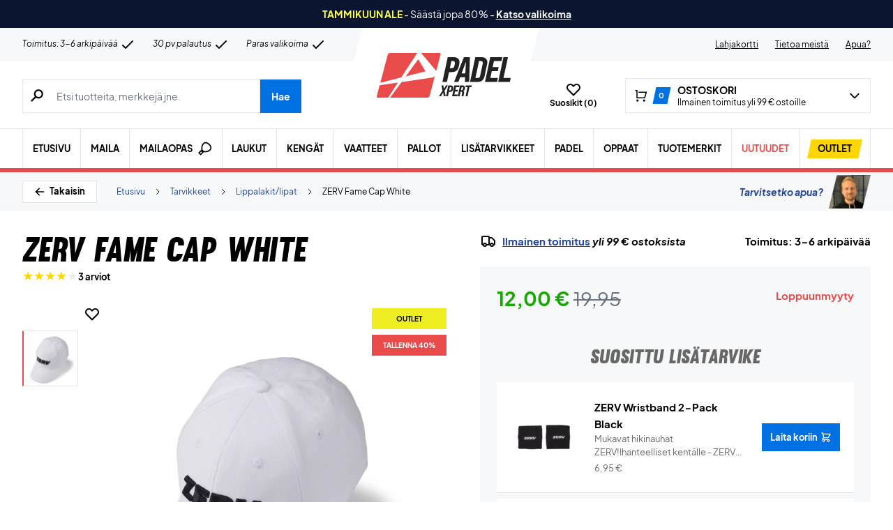

--- FILE ---
content_type: text/html; charset=UTF-8
request_url: https://padelxpert.fi/wp-admin/admin-ajax.php
body_size: -725
content:
{"wcStoreNonce":"2a4c90400f"}

--- FILE ---
content_type: text/html; charset=UTF-8
request_url: https://padelxpert.fi/wp-admin/admin-ajax.php
body_size: 97
content:
{"variations":[{"attributes":{"attribute_pa_sukan-koko":"43-47"},"availability_html":"<p class=\"stock in-stock\">199 varastossa<\/p>\n","backorders_allowed":false,"dimensions":{"length":"","width":"","height":""},"dimensions_html":"Ei saatavilla\/-tietoa","display_price":11.95,"display_regular_price":16.95,"image":{"title":"ZERV-Performance-Socks-Long-3-pack-White_12goei","caption":"","url":"https:\/\/padelxpert.fi\/wp-content\/uploads\/2024\/09\/ZERV-Performance-Socks-Long-3-pack-White_12goei.jpg","alt":"ZERV-Performance-Socks-Long-3-pack-White_12goei","src":"https:\/\/padelxpert.fi\/wp-content\/uploads\/2024\/09\/ZERV-Performance-Socks-Long-3-pack-White_12goei-448x448.jpg","srcset":"https:\/\/padelxpert.fi\/wp-content\/uploads\/2024\/09\/ZERV-Performance-Socks-Long-3-pack-White_12goei-448x448.jpg 448w, https:\/\/padelxpert.fi\/wp-content\/uploads\/2024\/09\/ZERV-Performance-Socks-Long-3-pack-White_12goei-896x896.jpg 896w, https:\/\/padelxpert.fi\/wp-content\/uploads\/2024\/09\/ZERV-Performance-Socks-Long-3-pack-White_12goei-80x80.jpg 80w, https:\/\/padelxpert.fi\/wp-content\/uploads\/2024\/09\/ZERV-Performance-Socks-Long-3-pack-White_12goei-768x768.jpg 768w, https:\/\/padelxpert.fi\/wp-content\/uploads\/2024\/09\/ZERV-Performance-Socks-Long-3-pack-White_12goei-1536x1536.jpg 1536w, https:\/\/padelxpert.fi\/wp-content\/uploads\/2024\/09\/ZERV-Performance-Socks-Long-3-pack-White_12goei-600x600.jpg 600w, https:\/\/padelxpert.fi\/wp-content\/uploads\/2024\/09\/ZERV-Performance-Socks-Long-3-pack-White_12goei-480x480.jpg 480w, https:\/\/padelxpert.fi\/wp-content\/uploads\/2024\/09\/ZERV-Performance-Socks-Long-3-pack-White_12goei-160x160.jpg 160w, https:\/\/padelxpert.fi\/wp-content\/uploads\/2024\/09\/ZERV-Performance-Socks-Long-3-pack-White_12goei-840x840.jpg 840w, https:\/\/padelxpert.fi\/wp-content\/uploads\/2024\/09\/ZERV-Performance-Socks-Long-3-pack-White_12goei-224x224.jpg 224w, https:\/\/padelxpert.fi\/wp-content\/uploads\/2024\/09\/ZERV-Performance-Socks-Long-3-pack-White_12goei.jpg 1620w","sizes":"(max-width: 448px) 100vw, 448px","full_src":"https:\/\/padelxpert.fi\/wp-content\/uploads\/2024\/09\/ZERV-Performance-Socks-Long-3-pack-White_12goei.jpg","full_src_w":1620,"full_src_h":1620,"gallery_thumbnail_src":"https:\/\/padelxpert.fi\/wp-content\/uploads\/2024\/09\/ZERV-Performance-Socks-Long-3-pack-White_12goei-80x80.jpg","gallery_thumbnail_src_w":80,"gallery_thumbnail_src_h":80,"thumb_src":"https:\/\/padelxpert.fi\/wp-content\/uploads\/2024\/09\/ZERV-Performance-Socks-Long-3-pack-White_12goei-224x224.jpg","thumb_src_w":224,"thumb_src_h":224,"src_w":448,"src_h":448},"image_id":500043163,"is_downloadable":false,"is_in_stock":true,"is_purchasable":true,"is_sold_individually":"no","is_virtual":false,"max_qty":199,"min_qty":1,"price_html":"","sku":"2211652037","variation_description":"","variation_id":500043122,"variation_is_active":true,"variation_is_visible":true,"weight":"","weight_html":"Ei saatavilla\/-tietoa"},{"attributes":{"attribute_pa_sukan-koko":"39-42"},"availability_html":"<p class=\"stock in-stock\">29 varastossa<\/p>\n","backorders_allowed":false,"dimensions":{"length":"","width":"","height":""},"dimensions_html":"Ei saatavilla\/-tietoa","display_price":11.95,"display_regular_price":16.95,"image":{"title":"ZERV-Performance-Socks-Long-3-pack-White_12goei","caption":"","url":"https:\/\/padelxpert.fi\/wp-content\/uploads\/2024\/09\/ZERV-Performance-Socks-Long-3-pack-White_12goei.jpg","alt":"ZERV-Performance-Socks-Long-3-pack-White_12goei","src":"https:\/\/padelxpert.fi\/wp-content\/uploads\/2024\/09\/ZERV-Performance-Socks-Long-3-pack-White_12goei-448x448.jpg","srcset":"https:\/\/padelxpert.fi\/wp-content\/uploads\/2024\/09\/ZERV-Performance-Socks-Long-3-pack-White_12goei-448x448.jpg 448w, https:\/\/padelxpert.fi\/wp-content\/uploads\/2024\/09\/ZERV-Performance-Socks-Long-3-pack-White_12goei-896x896.jpg 896w, https:\/\/padelxpert.fi\/wp-content\/uploads\/2024\/09\/ZERV-Performance-Socks-Long-3-pack-White_12goei-80x80.jpg 80w, https:\/\/padelxpert.fi\/wp-content\/uploads\/2024\/09\/ZERV-Performance-Socks-Long-3-pack-White_12goei-768x768.jpg 768w, https:\/\/padelxpert.fi\/wp-content\/uploads\/2024\/09\/ZERV-Performance-Socks-Long-3-pack-White_12goei-1536x1536.jpg 1536w, https:\/\/padelxpert.fi\/wp-content\/uploads\/2024\/09\/ZERV-Performance-Socks-Long-3-pack-White_12goei-600x600.jpg 600w, https:\/\/padelxpert.fi\/wp-content\/uploads\/2024\/09\/ZERV-Performance-Socks-Long-3-pack-White_12goei-480x480.jpg 480w, https:\/\/padelxpert.fi\/wp-content\/uploads\/2024\/09\/ZERV-Performance-Socks-Long-3-pack-White_12goei-160x160.jpg 160w, https:\/\/padelxpert.fi\/wp-content\/uploads\/2024\/09\/ZERV-Performance-Socks-Long-3-pack-White_12goei-840x840.jpg 840w, https:\/\/padelxpert.fi\/wp-content\/uploads\/2024\/09\/ZERV-Performance-Socks-Long-3-pack-White_12goei-224x224.jpg 224w, https:\/\/padelxpert.fi\/wp-content\/uploads\/2024\/09\/ZERV-Performance-Socks-Long-3-pack-White_12goei.jpg 1620w","sizes":"(max-width: 448px) 100vw, 448px","full_src":"https:\/\/padelxpert.fi\/wp-content\/uploads\/2024\/09\/ZERV-Performance-Socks-Long-3-pack-White_12goei.jpg","full_src_w":1620,"full_src_h":1620,"gallery_thumbnail_src":"https:\/\/padelxpert.fi\/wp-content\/uploads\/2024\/09\/ZERV-Performance-Socks-Long-3-pack-White_12goei-80x80.jpg","gallery_thumbnail_src_w":80,"gallery_thumbnail_src_h":80,"thumb_src":"https:\/\/padelxpert.fi\/wp-content\/uploads\/2024\/09\/ZERV-Performance-Socks-Long-3-pack-White_12goei-224x224.jpg","thumb_src_w":224,"thumb_src_h":224,"src_w":448,"src_h":448},"image_id":500043163,"is_downloadable":false,"is_in_stock":true,"is_purchasable":true,"is_sold_individually":"no","is_virtual":false,"max_qty":29,"min_qty":1,"price_html":"","sku":"2211652023","variation_description":"","variation_id":500043123,"variation_is_active":true,"variation_is_visible":true,"weight":"","weight_html":"Ei saatavilla\/-tietoa"}],"attributes":{"pa_sukan-koko":{"options":[{"term_id":1703,"name":"39-42","slug":"39-42","term_group":0,"term_taxonomy_id":1703,"taxonomy":"pa_sukan-koko","description":"","parent":0,"count":41,"filter":"raw"},{"term_id":1704,"name":"43-47","slug":"43-47","term_group":0,"term_taxonomy_id":1704,"taxonomy":"pa_sukan-koko","description":"","parent":0,"count":8,"filter":"raw"}],"label":"Sukan koko"}}}